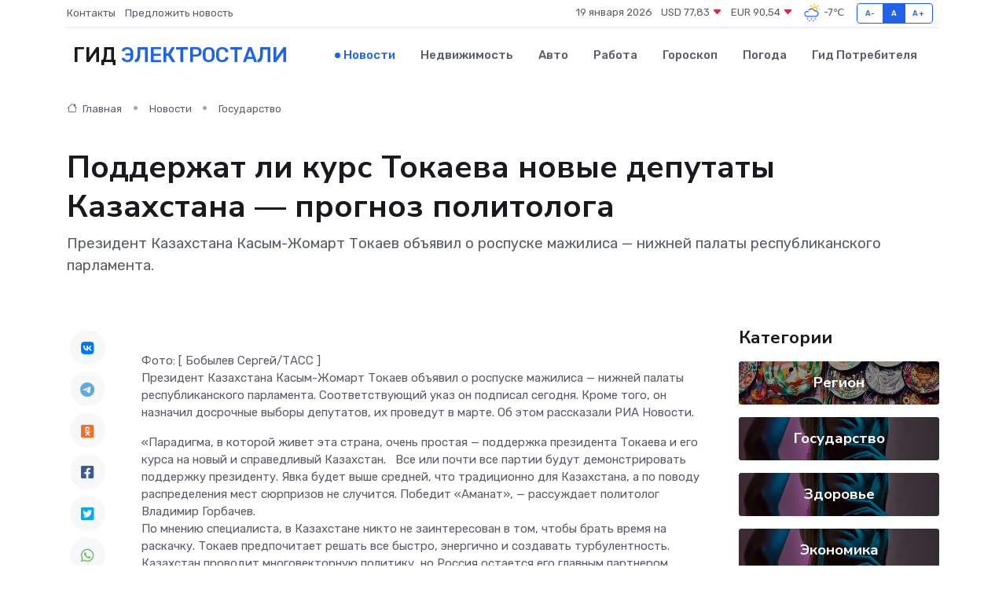

--- FILE ---
content_type: text/html; charset=utf-8
request_url: https://www.google.com/recaptcha/api2/aframe
body_size: 268
content:
<!DOCTYPE HTML><html><head><meta http-equiv="content-type" content="text/html; charset=UTF-8"></head><body><script nonce="CNBCSQIz3quuM9FnCr-Eqg">/** Anti-fraud and anti-abuse applications only. See google.com/recaptcha */ try{var clients={'sodar':'https://pagead2.googlesyndication.com/pagead/sodar?'};window.addEventListener("message",function(a){try{if(a.source===window.parent){var b=JSON.parse(a.data);var c=clients[b['id']];if(c){var d=document.createElement('img');d.src=c+b['params']+'&rc='+(localStorage.getItem("rc::a")?sessionStorage.getItem("rc::b"):"");window.document.body.appendChild(d);sessionStorage.setItem("rc::e",parseInt(sessionStorage.getItem("rc::e")||0)+1);localStorage.setItem("rc::h",'1768817374040');}}}catch(b){}});window.parent.postMessage("_grecaptcha_ready", "*");}catch(b){}</script></body></html>